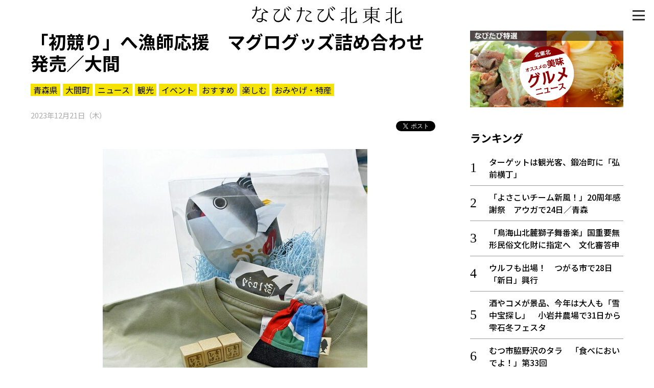

--- FILE ---
content_type: text/html; charset=UTF-8
request_url: https://www.navitabi.jp/article/8333
body_size: 18789
content:
<!DOCTYPE html>
<html lang="ja">
<head>
<!-- Google Tag Manager -->
<script>(function(w,d,s,l,i){w[l]=w[l]||[];w[l].push({'gtm.start':
new Date().getTime(),event:'gtm.js'});var f=d.getElementsByTagName(s)[0],
j=d.createElement(s),dl=l!='dataLayer'?'&l='+l:'';j.async=true;j.src=
'https://www.googletagmanager.com/gtm.js?id='+i+dl;f.parentNode.insertBefore(j,f);
})(window,document,'script','dataLayer','GTM-MM68NM9');</script>
<!-- End Google Tag Manager -->
    <meta charset="utf-8">
    <meta http-equiv="X-UA-Compatible" content="IE=edge">
    <meta name="viewport" content="width=device-width, initial-scale=1, shrink-to-fit=no">
    <meta name="theme-color" content="#f0de21">
    <meta name="twitter:card" content="summary_large_image">
    <meta name="twitter:site" content="@navitabik">
    <meta name="description" content="来年1月5日に東京・豊洲市場で開かれるマグロの「初競り」に向け、青森県大間町のマグロ漁師を応援しようと、同町でまちおこしや観光を手がける「Yプロジェクト」が、オリジナルのマグログッズを詰め込んだ「初…">
    <meta name="keywords" content="なびたび北東北,「初競り」へ漁師応援　マグログッズ詰め合わせ発売／大間,東奥日報社,青森県,大間町,ニュース,観光,イベント,おすすめ,楽しむ,おみやげ・特産">
    <meta property="og:url" content="https://www.navitabi.jp/article/8333">
    <meta property="og:title" content="「初競り」へ漁師応援　マグログッズ詰め合わせ発売／大間">
    <meta property="og:type" content="website">
    <meta property="og:description" content="来年1月5日に東京・豊洲市場で開かれるマグロの「初競り」に向け、青森県大間町のマグロ漁師を応援しようと、同町でまちおこしや観光を手がける「Yプロジェクト」が、オリジナルのマグログッズを詰め込んだ「初…">
    <meta property="og:image" content="https://www.navitabi.jp/data/img/2023/1221/83330100MA88094231.jpg">
    <meta property="og:site_name" content="なびたび北東北">
    <title>「初競り」へ漁師応援　マグログッズ詰め合わせ発売／大間｜なびたび北東北</title>
    <!--
    <link rel="manifest" href="/g1/json/manifest.json">
    -->
    <link rel="icon" type="image/x-icon" href="/g1/img/favicon.ico">
    <link rel="icon" type="image/png" sizes="192x192" href="/g1/img/android-chrome.png">
    <link rel="apple-touch-icon" sizes="180x180" href="/g1/img/apple-touch-icon.png">
    <link rel="stylesheet" href="/g1/css/style.css?vd=20190527">
    <link rel="stylesheet" href="https://fonts.googleapis.com/css?family=Noto+Sans+JP:400,500,700&amp;display=swap">
    <link rel="stylesheet" href="/g1/ext/lightbox2/css/lightbox.min.css">
    <script src="/g1/js/jquery-3.4.1.min.js"></script>
    <script defer src="/g1/js/sh_init.js"></script>
    <!--
    <script defer src="/g1/js/sh_sw_init.js"></script>
    -->
    <script defer src="/g1/ext/lightbox2/js/lightbox.min.js"></script>
</head>
<body>
<!-- Google Tag Manager (noscript) -->
<noscript><iframe src="https://www.googletagmanager.com/ns.html?id=GTM-MM68NM9"
height="0" width="0" style="display:none;visibility:hidden"></iframe></noscript>
<!-- End Google Tag Manager (noscript) -->
<!-- facebook -->
<div id="fb-root"></div>
<script async defer src="https://connect.facebook.net/ja_JP/sdk.js#xfbml=1&amp;version=v3.2"></script>


<div id="content">
<span class="menu-open-btn"><span></span></span>
<span id="btn_pagetop"></span>
<header>
    <div class="container">
        <h1 class="title"><a href="/"><img decoding="async" loading="lazy" src="/g1/img/logo.svg"></a></h1>
    </div>
</header>
    <section class="entry">
        <div class="container two-column">
            <main>

                <div class="news-content">
                    <div class="news-title">
                        <h3>「初競り」へ漁師応援　マグログッズ詰め合わせ発売／大間</h3>
                        <div class="tag">
                            <a href="https://www.navitabi.jp/list/5">青森県</a><a href="https://www.navitabi.jp/list/38">大間町</a><a href="https://www.navitabi.jp/list/106">ニュース</a><a href="https://www.navitabi.jp/list/107">観光</a><a href="https://www.navitabi.jp/list/108">イベント</a><a href="https://www.navitabi.jp/list/109">おすすめ</a><a href="https://www.navitabi.jp/list/112">楽しむ</a><a href="https://www.navitabi.jp/list/125">おみやげ・特産</a>                        </div>
                        <time class="date">
                            2023年12月21日（木）                        </time>
<ul class="social-buttons">
    <li class="twitter">
        <!-- Twitter -->
        <a href="https://twitter.com/share?ref_src=twsrc%5Etfw" class="twitter-share-button"
            data-show-count="false">Tweet</a>
        <script async src="https://platform.twitter.com/widgets.js" charset="utf-8"></script>
    </li>
    <li class="facebook">
        <!-- facebook -->
        <div class="fb-share-button" data-layout="button" data-size="small" data-mobile-iframe="true"><a target="_blank"
                href="https://www.facebook.com/sharer/sharer.php?u&amp;src=sdkpreparse"
                class="fb-xfbml-parse-ignore">シェア</a></div>
    </li>
    <li class="line">
        <!-- line -->
        <div class="line-it-button" style="display: none;" data-lang="ja" data-type="share-a" data-ver="3"
            data-color="default" data-size="small" data-count="false"></div>
        <script src="https://d.line-scdn.net/r/web/social-plugin/js/thirdparty/loader.min.js"
            async="async" defer="defer"></script>
    </li>
</ul>
                    </div>
<figure class="image vertical">
<a href="https://www.navitabi.jp/data/img/2023/1221/83330100MA88094231.jpg" data-lightbox="lightbox" data-title="「松」コースには大きいマグロねぷたとマグロ一筋Tシャツ、大漁旗をリメークした豆きんちゃくが入っている">
<img decoding="async" loading="lazy" src="https://www.navitabi.jp/data/img/2023/1221/83330100MA88094231.jpg">
</a>
<figcaption>「松」コースには大きいマグロねぷたとマグロ一筋Tシャツ、大漁旗をリメークした豆きんちゃくが入っている</figcaption>
</figure>

<br />
<div class="text">　来年1月5日に東京・豊洲市場で開かれるマグロの「初競り」に向け、青森県大間町のマグロ漁師を応援しようと、同町でまちおこしや観光を手がける「Yプロジェクト」が、オリジナルのマグログッズを詰め込んだ「初セリ一番マグロ応援セット」を販売している。漁師の幸運ナンバーとされる「8」にこだわり、「松」「竹」「梅」の3コースとも8セット限定とした。インターネットで申し込みを受け付けている。<br />
<br />
　応援セットの販売は今回が初めて。「松」と「竹」には弘前市の津軽藩ねぷた村の職人が手作業で制作した、大きさの異なる「マグロねぷた」が入る。このほか一番マグロをイメージしてデザインしたマグロ一筋Tシャツと、大漁旗をリメークし、青森ヒバを入れた豆きんちゃくを用意した。<br />
<br />
　商品を開発したYプロジェクトの吉田静香さんは「新年の一番初めに大間が元気づくように、全国の大間マグロファンと一緒に盛り上げられたら」と話した。<br />
<br />
　販売価格は「松」が8888円、「竹」が5888円、「梅」が3888円（いずれも税抜き）。販売は29日までで先着順。年内に発送する。申し込みはマグロ一筋通販部（https://aozoragumi.shop-pro.jp/）へ。<br />
</div>
<div class="link">
<h3 class="midashi">大間町 観光スポット</h3>
<a href="https://www.navitabi.jp/article/10563">大間の陸マグロ（大間牛）　「食べにおいでよ！」第30回</a>
<a href="https://www.navitabi.jp/article/10202">「日本一おもしろい」弁天島クルーズ開始／大間</a>
<a href="https://www.navitabi.jp/article/9954">大間マグロと船旅　割安に／誘客へ新商品</a>
<a href="https://www.navitabi.jp/article/9667">天妃様の拝殿一新　誕生日にお披露目／大間</a>
<a href="https://www.navitabi.jp/article/9607">GMUのふるさとナビ4　大間・マグロ三昧フルコース</a>
<a href="https://www.navitabi.jp/article/9282">大間埼灯台　観光活用の方法探る</a>
<a href="https://www.navitabi.jp/article/9047">「一番マグロの謳」歌碑完成　福田さん熱唱</a>
<a href="https://www.navitabi.jp/article/8830">大間高生らで地域活性化　アオハル活動部始動</a>
<a href="https://www.navitabi.jp/article/8335">GMUのふるさとナビ3　大間・海と陸のマグロ</a>
<a href="https://www.navitabi.jp/article/8090">縄文カード第2弾、青森県の出土品網羅</a>
</div>
                </div>
<div class="uz-navitabi_pc uz-ny"></div>
<script async type="text/javascript" src="//speee-ad.akamaized.net/tag/navitabi_pc/js/outer-frame.min.js" charset="utf-8"></script><h3 class="category-title">大間町</h3>
<div class="list-article">
<a class="item" href="https://www.navitabi.jp/article/10563">
<div class="image">
<img decoding="async" loading="lazy" src="https://www.navitabi.jp/data/img/2025/1226/105630200TH50099672.jpg">
</div>
<div class="title">
<div class="attribute">
<span class="pref">青森</span>
</div>
大間の陸マグロ（大間牛）　「食べにおいでよ！」第30回
</div>
</a>
<a class="item" href="https://www.navitabi.jp/article/10202">
<div class="image">
<img decoding="async" loading="lazy" src="https://www.navitabi.jp/data/img/2025/0827/102020300TH94553395.jpg">
</div>
<div class="title">
<div class="attribute">
<span class="pref">青森</span>
</div>
「日本一おもしろい」弁天島クルーズ開始／大間
</div>
</a>
<a class="item" href="https://www.navitabi.jp/article/9954">
<div class="image">
<img decoding="async" loading="lazy" src="https://www.navitabi.jp/data/img/2025/0618/99540200TH09184205.jpg">
</div>
<div class="title">
<div class="attribute">
<span class="pref">青森</span>
</div>
大間マグロと船旅　割安に／誘客へ新商品
</div>
</a>
<a class="item" href="https://www.navitabi.jp/article/9667">
<div class="image">
<img decoding="async" loading="lazy" src="https://www.navitabi.jp/data/img/2025/0401/96670200TH23293240.jpg">
</div>
<div class="title">
<div class="attribute">
<span class="pref">青森</span>
</div>
天妃様の拝殿一新　誕生日にお披露目／大間
</div>
</a>
<a class="item" href="https://www.navitabi.jp/article/9607">
<div class="image">
<img decoding="async" loading="lazy" src="https://www.navitabi.jp/data/img/2025/0221/96070200TH49259500.jpg">
</div>
<div class="title">
<div class="attribute">
<span class="pref">青森</span>
</div>
GMUのふるさとナビ4　大間・マグロ三昧フルコース
</div>
</a>
</div>
<div class="news-content">
<div class="read-more">
<a href="https://www.navitabi.jp/list/38">もっと見る＞</a>
</div>
</div>
            </main>
            <aside>
<div class="banner-area">
    <a class="item" href="/list/113">
        <img decoding="async" loading="lazy" class="image" src="/g1/img/banner_feature_gourmet.jpg">
    </a>
</div><div class="ranking">
<h3 class="midashi">ランキング</h3>
<ol>
<li class=""><a href="https://www.navitabi.jp/article/10484">ターゲットは観光客、鍛冶町に「弘前横丁」</a></li>
<li class=""><a href="https://www.navitabi.jp/article/10637">「よさこいチーム新風！」20周年感謝祭　アウガで24日／青森</a></li>
<li class=""><a href="https://www.navitabi.jp/article/10641">「鳥海山北麓獅子舞番楽」国重要無形民俗文化財に指定へ　文化審答申</a></li>
<li class=""><a href="https://www.navitabi.jp/article/10638">ウルフも出場！　つがる市で28日「新日」興行</a></li>
<li class=""><a href="https://www.navitabi.jp/article/10640">酒やコメが景品、今年は大人も「雪中宝探し」　小岩井農場で31日から雫石冬フェスタ</a></li>
<li class=""><a href="https://www.navitabi.jp/article/10639">むつ市脇野沢のタラ　「食べにおいでよ！」第33回</a></li>
<li class=""><a href="https://www.navitabi.jp/article/10636">ＡＮＡクラウンプラザホテル秋田で冬のビュッフェ！　いぶりがっこ加えたドリアなど登場</a></li>
<li class=""><a href="https://www.navitabi.jp/article/10635">干し餅作り　寒風でサクサク／五所川原</a></li>
<li class=""><a href="https://www.navitabi.jp/article/10421">焼きたてアップルパイ直売所　十和田に開店</a></li>
<li class=""><a href="https://www.navitabi.jp/article/10629">バーガーキング青森県内初出店　今春、青森「THREE」に</a></li>
</ol>
<div class="read-more"><a href="/ranking/">もっと見る＞</a></div>
</div>
<div class="list">
<h3 class="midashi">新着情報</h3>
<ul>
<li class=""><a href="https://www.navitabi.jp/article/10641">「鳥海山北麓獅子舞番楽」国重要無形民俗文化財に指定へ　文化審答申</a></li>
<li class=""><a href="https://www.navitabi.jp/article/10640">酒やコメが景品、今年は大人も「雪中宝探し」　小岩井農場で31日から雫石冬フェスタ</a></li>
<li class=""><a href="https://www.navitabi.jp/article/10638">ウルフも出場！　つがる市で28日「新日」興行</a></li>
<li class=""><a href="https://www.navitabi.jp/article/10639">むつ市脇野沢のタラ　「食べにおいでよ！」第33回</a></li>
<li class=""><a href="https://www.navitabi.jp/article/10637">「よさこいチーム新風！」20周年感謝祭　アウガで24日／青森</a></li>
</ul>
<div class="read-more"><a href="/list/">もっと見る＞</a></div>
</div>
            </aside>
        
        </div>
    </section>
<footer>
    <div class="container footer-grid">
        <div class="footer-left">
            <a href="/"><img decoding="async" loading="lazy" src="/g1/img/logo.svg" alt="なびたび北東北" class="footer-logo"></a>
            <div class="social">
                <i><a target="_blank" href="https://twitter.com/navitabik"><img decoding="async" loading="lazy" src="/g1/img/twitter-icon.png" alt="twitter"></a></i>
                <i><a target="_blank" href="https://www.facebook.com/navitabik/"><img decoding="async" loading="lazy" src="/g1/img/fb-icon.png" alt="facebook"></a></i>
                <!--
                <i><a target="_blank" href="https://www.instagram.com/navitabik/"><img src="/g1/img/insta-icon.png" alt="instagram"></a></i>
                -->
            </div>
        </div>
        <div class="footer-right">
            <a href="/information/aboutthesite/">このサイトについて</a>｜
            <a href="/information/termsofservice/">利用規約</a>
            <p class="copyright">掲載中の記事・写真・イラストの無断転用を禁じます</p>
            <br>
            <p class="copyright">&copy; 東奥日報社　The To-o Nippo Press</p>
            <p class="copyright">&copy; 岩手日報社　IWATE NIPPO</p>
            <p class="copyright">&copy; 秋田魁新報社　Akita Sakigake Shimpo</p>
        </div>
    </div>
</footer>

</div>

<div id="modal-menu">
    <a href="#" class="menu-close-btn"></a>
    <div class="menu-nav">
        <a class="bar" href="/">トップ</a>
        <a class="bar" href="/list/">新着一覧</a>
        <a class="bar bottom-line" href="/ranking/">ランキング</a>
        <input type="radio" name="radio" id="bar1" class="accordion" />
        <label class="bar" for="bar1"><i></i>知る</label>
        <ul id="link1">
            <li><a href="/list/110">知る一覧</a></li>
            <li><a href="/list/116">世界遺産</a></li>
            <li><a href="/list/117">文化・歴史</a></li>
            <li><a href="/list/118">パワースポット</a></li>
            <li><a href="/list/119">ミステリー</a></li>
        </ul>
        <input type="radio" name="radio" id="bar2" class="accordion" />
        <label class="bar" for="bar2"><i></i>観る</label>
        <ul id="link2">
            <li><a href="/list/111">観る一覧</a></li>
            <li><a href="/list/120">桜</a></li>
            <li><a href="/list/121">花</a></li>
            <li><a href="/list/122">紅葉</a></li>
        </ul>
        <input type="radio" name="radio" id="bar3" class="accordion" />
        <label class="bar" for="bar3"><i></i>楽しむ</label>
        <ul id="link3">
            <li><a href="/list/112">楽しむ一覧</a></li>
            <li><a href="/list/123">まつり・イベント</a></li>
            <li><a href="/list/124">聖地</a></li>
            <li><a href="/list/125">おみやげ・特産</a></li>
            <li><a href="/list/126">道の駅・産直</a></li>
            <li><a href="/list/127">鉄道</a></li>
            <li><a href="/list/133">アウトドア・レジャー</a></li>
        </ul>
        <input type="radio" name="radio" id="bar4" class="accordion" />
        <label class="bar" for="bar4"><i></i>味わう</label>
        <ul id="link4">
            <li><a href="/list/113">味わう一覧</a></li>
            <li><a href="/list/128">麺類</a></li>
            <li><a href="/list/129">ご当地グルメ</a></li>
            <li><a href="/list/130">酒</a></li>
            <li><a href="/list/131">スイーツ</a></li>
        </ul>
        <input type="radio" name="radio" id="bar5" class="accordion" />
        <label class="bar" for="bar5"><i></i>癒やす</label>
        <ul id="link5">
            <li><a href="/list/114">癒す一覧</a></li>
            <li><a href="/list/132">温泉</a></li>
            <li><a href="/list/134">自然</a></li>
            <li><a href="/list/135">宿泊</a></li>
        </ul>
        <input type="radio" name="radio" id="bar6" class="accordion" />
        <label class="bar" for="bar6"><i></i>県別一覧</label>
        <ul id="link6">
            <li><a href="/list/5">青森県</a></li>
            <li><a href="/list/6">岩手県</a></li>
            <li><a href="/list/7">秋田県</a></li>
        </ul>
        <a class="bar top-line" href="/list/108">イベント情報</a>
        <a class="bar" href="/list/115">その他</a>
        <a class="bar" href="/search/">検索 </a>
    </div>
</div>

</body>
</html>

--- FILE ---
content_type: text/html; charset=utf-8
request_url: https://www.google.com/recaptcha/api2/aframe
body_size: 267
content:
<!DOCTYPE HTML><html><head><meta http-equiv="content-type" content="text/html; charset=UTF-8"></head><body><script nonce="Yix7LyKiYAgCbssSSR4Jlw">/** Anti-fraud and anti-abuse applications only. See google.com/recaptcha */ try{var clients={'sodar':'https://pagead2.googlesyndication.com/pagead/sodar?'};window.addEventListener("message",function(a){try{if(a.source===window.parent){var b=JSON.parse(a.data);var c=clients[b['id']];if(c){var d=document.createElement('img');d.src=c+b['params']+'&rc='+(localStorage.getItem("rc::a")?sessionStorage.getItem("rc::b"):"");window.document.body.appendChild(d);sessionStorage.setItem("rc::e",parseInt(sessionStorage.getItem("rc::e")||0)+1);localStorage.setItem("rc::h",'1769215439313');}}}catch(b){}});window.parent.postMessage("_grecaptcha_ready", "*");}catch(b){}</script></body></html>

--- FILE ---
content_type: text/css
request_url: https://www.navitabi.jp/g1/css/style.css?vd=20190527
body_size: 5901
content:
@charset "utf-8";

/*==============================================
            Common Styles
==============================================*/

body{
	font-family: 'Noto Sans JP', "游ゴシック", YuGothic, "ヒラギノ角ゴ Pro", "Hiragino Kaku Gothic Pro", sans-serif;
	/* 20190527 削除 -> font-feature-settings:'palt';	*/
	font-weight: 400;
	background: #fff;
	height: 100%;
	margin: 0;
	padding: 0;
}
html{ height: 100%; }
/* 20190527 削除 -> font-weight:300; */
p{ font-size: 20px; line-height: 1.85; color:#3c3c3c; text-align:justify; margin:0; }
*, *::before, *::after{box-sizing: border-box; -webkit-box-sizing:border-box;}
a, a:hover, a:focus, a:active, a.active {outline: 0;}
a{color: #000; text-decoration: none;}
a:hover, a:focus, a:active, a.active{color: #aaa;}
h1, h2, h3, h4, h5, h6,figure{
	margin: 0; padding:0;
	/* 20190527 削除 font-feature-settings:"pkna"; */
}
ul, ol{ list-style-type: none; margin: 0; padding: 0;}
h1{ }
h2{ font-size: 30px; text-align: center; padding-bottom: 17px; color: #3c3c3c;}
h3{ font-size: 26px; /* font-weight:200; */}
h4 { font-size: 20px; padding-bottom: 30px; color: #3c3c3c; text-transform: uppercase; }

a, img{-webkit-transition: all .5s ease; transition: all .5s ease;}

.container { max-width: 1160px; margin:auto; }

.midashi{font-weight:700; margin-bottom:10px;}
.midashi{font-size:1.3em; clear:both;}

/* font-size */
.f30{ font-size:30px !important;}
.f25{ font-size:25px !important;}
.f20{ font-size:20px !important;}

/* pagenation */
.pagenation{text-align:center;}
.pagenation span{display:inline-block; position:relative; font-size:18px; width:36px; height:36px; border-radius:100%; line-height:36px; margin:0 5px;}
.pagenation span:hover{background:#eee; color:#000;}
.pagenation span.active{ background:#F0DE21; color:#000;}
.pagenation span.prev::before,
.pagenation span.prev::after,
.pagenation span.next::before,
.pagenation span.next::after{
	content:"";
	display:block;
	position:absolute;
	margin:auto;
	top:0;
	bottom:0;
}
.pagenation span.prev:hover,
.pagenation span.next:hover{background:transparent; opacity:0.3;}

.pagenation span.prev::before,
.pagenation span.next::before{
	width:20px; height:3px;
	left:0; right:0;
	border-radius:5px;
	background:#000;
}

.pagenation span.prev::after,
.pagenation span.next::after{
	width:18px; height:18px; background:transparent; border-top:solid 3px #000; border-right:solid 3px #000;
}

.pagenation span.prev::after{ transform:rotate(225deg); left:3px;}
.pagenation span.next::after{ transform:rotate(45deg); right:3px;}

/*==============================================
            Headline Block
==============================================*/
.headline{background:#F0DE21; margin-bottom: 15px;}
.grid{
	display:flex;
	height:440px;
	position:relative;
	overflow:hidden;
}
.recommend-title{
	position:absolute;
	z-index:1;
	top:0;
	left: 0;
	right: 0;
	margin: 0 auto;
	font-size: 1.0em;
	line-height:1.2;
	text-align:center;
	width:100px;
}
.recommend-title::after{
	content:"";
	display:block;
	position:absolute;
	width:100px;
	height:100px;
	border-radius:100%;
	-webkit-border-radius:100%;
	background:#fff;
	z-index:-1;
	top:-50px;
	left:0;
}

.entry-list{ position:relative; overflow:hidden; background:#000;}
.entry-list a{display:block; width:100%; height:100%;}
.entry-list img{width:100%; height:100%; object-fit:cover;}
.entry-list a:hover img{filter: blur(2px); -webkit-filter:blur(2px);}
.entry-title{
	font-weight:700;
	color:rgba(255,255,255,1);
	margin:auto;
	line-height:1.2;
}

.num-1 .entry-title, .num-2 .entry-title, .num-3 .entry-title{
	position:absolute;
	right:0;
	left:0;
	text-shadow:0 0 2px rgba(0,0,0,0.5), 0 0 5px rgba(0,0,0,1);
	z-index:1;
}

.num-1 .entry-title{ font-size:30px; bottom:20px; padding:0 25px;}
.num-2 .entry-title, .num-3 .entry-title{ height:auto; font-size:21.28px; bottom:5px; padding:0 15px;}

.column{position:relative; flex-basis:250px;}

.num-1{
	flex-basis: 500px;
	height:440px;
	align-self: flex-start;
}
.num-2{
	height:220px;
	align-self: flex-start;
}
.num-3{
	height:220px;
}
.ranking{padding:15px; counter-reset:ranking; flex-basis:410px;}
.ranking li{position:relative; border-bottom:solid 1px rgba(0,0,0,0.4); padding:10px 0; font-weight:500; padding-left:2.3em;}
.ranking li::before{counter-increment:ranking;content: counter(ranking); height:26px; font-size:26px; line-height:1; display:block; position:absolute; left:0; top:0; bottom:0; margin:auto; font-family:Sawarabi Mincho;}
.read-more{
	border:none;
	/*
	font-size:0.9em;
	*/
	display:block;
	margin-top:10px;
	text-align:right;
}

/* ranking list */
.ranking-area{}
.ranking-area .num{
	width: 30px;
	height: 30px;
	font-family: 'Sawarabi Mincho', sans-serif;
	position: absolute;
	font-size: 20px;
	font-style: normal;
	text-align: center;
	top: 0;
	left: 0;
	padding: 5px;
	line-height: 1;
	background-color: #F0DE21;
	z-index: 100;
	border-radius: 0 0 3px 3px;
}

article{
	display: flex;
	position:relative;
	justify-content: space-between;
	padding: 10px;
	border-bottom: 1px solid #ddd;
	align-items:center;
}

.list-article .item{
    display: flex;
    position: relative;
    justify-content: space-between;
    padding: 10px;
    border-bottom: 1px solid #ddd;
    align-items: center;
}
.list-article .item:hover{
    opacity: 0.8;
}
.list-article .image{
    flex-basis: 160px;
    width: 160px;
    height: 120px;
    overflow: hidden;
    margin-right: 20px;
}
.list-article .image img{
    object-fit: cover;
    width: 100%;
    height: 100%;
}
.list-article .title{
	flex: 1;
	width: auto;
	height: 120px;
    overflow: hidden;
    font-size: 30px;
    line-height: 40px;
    font-weight: 700;
}
.list-article .attribute{
	font-weight: normal;
	height: 40px;
}

.list-article .new, .list-article .pref{
	display: inline-block;
	position: relative;
    font-size: 17px;
	line-height: 30px;
	height: 30px;
	vertical-align: top;
	margin-right: 8px;
    text-align: center;
}
.list-article .new{
    background-color: #f0de21;
	color: #000;
	padding: 0 8px;
}
.list-article .new::after{
	content: "";
	display: block;
	width: 10px;
	height: 10px;
	background: #F0DE21;
	transform: rotate(45deg);
	-webkit-transform: rotate(45deg);
	position: absolute;
	margin: auto;
	left: 0;
	right: 0;
	bottom: -5px;
	z-index: -1;
}
.list-article .pref{
    color: #aaa;
}
.list-article .rank{
	width: 40px;
	height: 40px;
	font-family: 'Sawarabi Mincho', sans-serif;
	position: absolute;
	font-size: 26px;
	font-style: normal;
	text-align: center;
	line-height: 40px;
	top: 0;
	left: 0;
	background-color: #F0DE21;
	z-index: 100;
	border-radius: 0 0 3px 3px;
}

.category-title{display: flex; align-items:center; margin:0 auto;}
.category-title::before, .category-title::after{content:""; flex-grow:1; height:1px; background:rgba(0,0,0,1); display:block;}
.category-title span{ padding:0 .4em;}

.more-btn{
	margin:50px auto;
	width:300px;
	background:#5e5e5d;
	color:#fff;
	border-radius:50px;
	text-align:center;
	line-height:40px;
	cursor:pointer;
	transition: background-color .24s ease-in-out;
}
.more-btn:hover{background:#888;}
.more-btn span{position:relative; padding:0 20px; font-size:20px; font-weight:500;}
.more-btn span::after{content:""; display:block; width:15px; height:15px; border-top:solid 2px #fff; border-right:solid 2px #fff; transform:rotate(45deg); -webkit-transform:rotate(45deg); position:absolute; right:0; margin:auto; top:0; bottom:0;}


/*==============================================
            Header Block
==============================================*/

/*** Haader ***/
header{width:100%; height:60px; background:#fff; position:relative;}
body#list header{background:#F0DE21;}
header .title {
    width: 300px;
    margin: auto;
    line-height: 1;
    height: 37px;
    position: absolute;
    left: 0;
    right: 0;
    top: 0;
    bottom: 0;
}
header .title img{width:100%;}


/*==============================================
           トップページ差し込みコンテンツ
==============================================*/

section.feature{ background:rgba(0,0,0,0.8); color:#fff; padding:20px 10px; box-shadow:inset 0 5px 15px rgba(0,0,0,0.4);}
section.feature .read-more a{
	color: #fff;
}
section.feature .read-more a:hover{
	color: #aaa;
}

.list-feature{
	display: flex;
	flex-wrap: wrap;
}
.list-feature .item{
	display: block;
	padding: 10px;
	width: 25%;
}
.list-feature .item:first-child{
	padding-left: 0;
}
.list-feature .item:last-child{
	padding-right: 0;
}
.list-feature .item:hover{
	opacity: 0.8;
}
.list-feature .image{
	width: 100%;
	height: 180px;
	margin-bottom: 10px;
	overflow: hidden;
}
.list-feature .image img{
	object-fit: cover;
	width: 100%;
	height: 100%;
}
.list-feature .title{
	width: 100%;
	height: auto;
	text-align: justify;
	overflow: hidden;
	font-size: 22px;
	line-height:28px;
	font-weight: 700;
	color: #fff;
}


/*==============================================
            個別
==============================================*/

section .entry, section .list{padding:0;}
.news-content{ padding: 0; }
.news-title{ margin-bottom:30px;}
.news-title h3{font-size:35px; line-height:1.2; font-weight:700; display:block; margin-bottom:20px;}
.news-title .tag{margin-bottom:20px; line-height:1;}
.news-title .tag a{margin:0 5px 5px 0; padding:0 5px; background:#F5E301; display:inline-block; font-size:16px; line-height:24px; height: 24px;}
.news-title .date{font-size:0.9em; color:#aaa;}

.social-buttons{ text-align:right;}
.social-buttons li{display:inline-block; line-height:1;}
.social-buttons .facebook span{
	vertical-align: baseline !important;
}
.entry figure.image{ margin:30px 0;}
.entry figure.image img{width:100%;}
/* 20190415 text-align:center; -> text-align:left; */
.entry figure{ display:table; width:100%; text-align:left;}
.entry figure.vertical{ width:auto; margin-left:auto; margin-right:auto;}
.entry figure.vertical a{}
/* 20190415 追加 -> display:block;margin:0 auto; */
.entry figure.vertical a img{width:auto; height:800px; display:block; margin:0 auto;} 
/* 20190524 追加 -> font-weight:300; */
/* 20190527 削除 -> font-weight:300; */
.entry figcaption{color:#666; font-size:0.9em;}
.entry main .text{
	font-size: 20px;
	line-height: 1.85em;
	margin-bottom: 1.0em;
	color: #3c3c3c;
	/* 20190527 削除 -> font-weight:300; */
	text-align: justify;
}
.entry main .text a{
	text-decoration: underline;
}

.sub-photo{display:flex; flex-wrap:nowrap; -webkit-justify-content: space-between; justify-content: space-between;}
.sub-photo{margin-bottom:30px;}
.sub-photo .item{display:block; position:relative; border:solid 2px #fff; flex:1;}
.sub-photo .item::before{content:""; display:block; padding-top:75%;}
.sub-photo img{position:absolute; top:0; left:0; width:100%; height:100%; object-fit:cover;}
.sub-photo .no-photo::after{content:""; position:absolute; top:0; left:0; display:block; width:100%; height:100%; border:solid 1px #000;}
.link, .movie, .map{ margin:30px 0;}
.link a{display:inline-block; margin:0 10px 10px 0; border:solid 1px #ccc; padding:0 4px;}

/*比率固定*/
.wrapper{position:relative; width:100%;}
.wrapper::before{content:""; display:block; padding-top:56.25%;}
.fixed-ratio{position:absolute; top:0; left:0; width:100%; height:100%;}

/*2カラム*/
.two-column{display:flex;}
@supports (position:sticky) {.two-column{align-items:flex-end;}}

.two-column main{ width:800px; margin-right:60px; align-self: flex-start;}
.two-column aside{
	flex:none;
	position: -webkit-sticky;
	position: sticky;
	width:300px;
	min-height: calc(100vh - 60px);
	bottom: 0px;
}

aside div{margin-bottom:30px;}
aside .ranking{padding:0;}
aside ul li{position:relative; border-bottom:solid 1px rgba(0,0,0,0.4); padding:10px 0; font-weight:500;}

.banner-area{display:-webkit-flex; display:flex; -webkit-flex-flow: column wrap; flex-flow: column wrap; align-items: center; justify-content: center;}
.banner-area .item{margin-bottom:10px; width: 300px;}
.banner-area .image{width:100%;}
.toppage .banner-area{flex-flow: row wrap;}
.toppage .banner-area .item{margin:10px;}


/*==============================================
            Footer Part
==============================================*/

footer { position:relative; padding:80px 0; }
.footer-grid { display:flex; -webkit-justify-content:center; justify-content:center;}
.footer-grid div{flex:0 auto; padding:0 20px;}
.footer-left{}
.social{width:160px; display:flex; -webkit-justify-content:space-between; justify-content:space-between; text-align:center; padding:0 !important; margin:auto;}
.social i{flex:1; display:block; padding:15px;}
.social a{display:block; border-radius:10px;}
.social a{display:block; border-radius:10px;max-width:50px;margin:0 auto;}
.social a:hover img{opacity:0.6;}
.social img{width:100%;}
.footer-menu ul {width:100%; display:flex; flex-wrap:wrap;}
.footer-menu ul li{ width:50%; margin-bottom:15px; font-weight:500;}
.copyright { margin-bottom: 0; font-size: 14px; line-height: 1; margin-bottom:5px;}


/*==============================================
            Search  2019.03.28 kikuchi
==============================================*/

.search-container{
	position:relative;
	width:calc(100% - 20px);
	margin:0 10px 30px 10px;
}
#list_input{
	-webkit-appearance: none;
	-webkit-tap-highlight-color: rgba(0,0,0,0);
	-webkit-box-shadow: none;
	box-shadow: none;
	outline: none;
	width:100%;
	display: block;
	height: 45px;
	padding: 0 50px 0 12px;
	border: 0;
	border-radius: 3px;
	background-color: #eaedf2;
	color: #5c6b80;
	font-size: 1em;
	vertical-align: middle;
	line-height: 45px;
	transition: background-color .24s ease-in-out;
}
#list_input:focus {
  background-color: #f7f8fa;
}
#list_submit{
  cursor: pointer;
  font-size: 1.0em;
  border: none;
  background: #5e5e5d;
  color: #000;
  position: absolute;
  width:45px;
  height: 45px;
  right: 0;
  top: 0;
  outline : none;
  border-radius:0 3px 3px 0;
  transition: background-color .24s ease-in-out;
}
#list_submit:hover{background:#888;}
#list_submit:before {
  position: absolute;
  content: '';
  width: 25px;
  height: 25px;
  top:0;
  left:0;
  bottom:0;
  right:0;
  border-radius: 50%;
  border:solid 3px #fff;
  margin:auto;
}
#list_submit:after {
  position: absolute;
  content: '';
  width: 10px;
  height: 6px;
  top: calc(50% + 8px);
  left: calc(50% + 3px);
  border-top: solid 3px #fff;
  transform: rotate(45deg);
}

/* モーダルメニュー */
body.is-menu-open #content {
  pointer-events: none;
  transition: all .2s ease-out;
  -webkit-filter: blur(8px);
     -moz-filter: blur(8px);
      -ms-filter: blur(8px);
          filter: blur(8px);
}

.menu-open-btn {
  width: 40px;
  height: 40px;
  position: fixed;
  top: 10px;
  right: 10px;
  margin:auto;
  border-radius:100%;
  z-index:100;
  background:#fff;
	opacity: 0.8;
}
.menu-open-btn:hover{background:#eee;}
.menu-open-btn::before,.menu-open-btn::after{content:""; display:block; height:3px; width:24px; background:rgba(0,0,0,1); position:absolute; left:0; right:0; margin:auto;}
.menu-open-btn::before{top:10px;}
.menu-open-btn::after{bottom:10px;}
.menu-open-btn span{display:block; height:3px; width:24px; background:rgba(0,0,0,1); position:absolute; top:0; bottom:0; left:0; right:0; margin:auto;}
#modal-menu {
  position: fixed;
  width: 100%;
  height: 100%;
  background-color: rgba(240, 222, 33, 0.9);
  top: 0;
  left: 0;
  opacity: 0;
  transition: opacity .2s ease-out;
  pointer-events: none;
  overflow-y: auto;
	z-index: 500;
}

.menu-nav {
  margin-top: 100px;
  text-align: left;
  position: relative;
  transform: translateY(50px);
  transition: all .2s ease-out;
}

.menu-nav a:hover {
  text-decoration: underline;
}

.menu-close-btn {
  width: 40px;
  height: 40px;
  position: absolute;
  top: 10px;
  right: 10px;
  z-index: 1000;
}
.menu-close-btn::before,.menu-close-btn::after{ content:""; display:block; height:1px; width:100%;background:#000; position:absolute; top:20px;}
.menu-close-btn::before{transform:rotate(45deg);}
.menu-close-btn::after{transform:rotate(-45deg);}

body.is-menu-open #modal-menu {
  opacity: 1;
  pointer-events: auto;
}

body.is-menu-open #content {
  pointer-events: none;
  transition: all .2s ease-out;
  -webkit-filter: blur(8px);
     -moz-filter: blur(8px);
      -ms-filter: blur(8px);
          filter: blur(8px);
}

body.is-menu-open .menu-nav {
  transform: translateY(0);
}


.menu-nav .bar {
	display: block;
	position: relative;
	margin: 0 0 2px 0;
	padding: 15px 50px;
	line-height: 1;
	cursor: pointer;
	font-size:36px;
}

.menu-nav label i{display:block; position:absolute; top:0; bottom:0; left:10px; margin:auto; width:30px; height:30px; border-radius:100px; border:solid 2px #000;}
.menu-nav label i::before, .menu-nav label i::after{background:#000; content:""; display:block; position:absolute; margin:auto; top:0; bottom:0; left:0; right:0; width:70%; height:2px;}
.menu-nav label i::before{ }
.menu-nav label i::after {transform:rotate(90deg);}

input[type="checkbox"]:checked + label i::after{ transform:rotate(0deg);}
input[type="radio"]:checked + label i::before{ transform:rotate(-45deg); margin-left:10.5px; width:50%;}
input[type="radio"]:checked + label i::after{ transform:rotate(45deg); margin-right:10.5px; width:50%;}

.menu-nav input {
	display: none;
}
.menu-nav ul {
	margin: 0;
	padding: 0;
	list-style: none;
	background:rgba(255,255,255,0.8);
}
.menu-nav li {
	overflow-y: hidden;
	max-height: 0;
	transition: all 0.5s;
	font-size:18px;
}

.menu-nav dl{margin:30px 0; padding:0;}
.menu-nav dd{display:inline-block; font-size:18px; margin:10px;}

.top-line{ border-top:solid 1px #000;}
.bottom-line{ border-bottom:solid 1px #000;}

/*リストが増えたらULごとに追加してください*/
#bar1:checked ~ #link1 li,
#bar2:checked ~ #link2 li,
#bar3:checked ~ #link3 li,
#bar4:checked ~ #link4 li,
#bar5:checked ~ #link5 li,
#bar6:checked ~ #link6 li {
	max-height: 46px;
	padding:10px 0 10px 40px;
	opacity: 1;
}


/*==============================================
            Responsive Part tablet
==============================================*/

@media all and (max-width: 1160px) {
	footer {padding: 80px 20px;}
	.banner-area{display:-webkit-flex; display:flex; -webkit-flex-flow: row wrap; flex-flow: row wrap; align-items: center;}
	.banner-area .item{margin:10px;}
	.container {
		width: auto;
	}
	.grid{
	height:auto;
	display:block;
	}
	.entry-list a{position:absolute; top:0;}
	.column{width:33.3%; float:left;}
	.num-1{
		width:66.7%;
		height:auto;
		float:left;
	}
	.num-2{
		width:100%;
		height:auto;
	}
	.num-3{
		width:100%;
		height:auto;
	}
	
	.grid ul{
		width:100%;
		clear:both;
	}

	.headline .item{position:relative;}
	.headline .item::before{content:""; display:block; padding-top:75%;}
	.headline .item a{position:absolute; width:100%; height:100%; display:block; top:0;}

	.ranking li:nth-child(6),
	.ranking li:nth-child(7),
	.ranking li:nth-child(8),
	.ranking li:nth-child(9),
	.ranking li:nth-child(10){display:none;}

	.news-content{ padding: 0 10px; }

	.list-article .item{
        display: flex;
        position: relative;
        justify-content: space-between;
        padding: 10px;
        border-bottom: 1px solid #ddd;
        align-items: center;
	}
	.list-article .item:hover{
        opacity: 0.8;
	}
	.list-article .image{
        flex-basis: 100px;
        width: 100px;
        height: 100px;
        overflow: hidden;
        margin-right: 10px;
	}
	.list-article .image img{
        object-fit: cover;
        width: 100%;
        height: 100%;
	}
	.list-article .title{
		flex: 1;
		width: auto;
		height: 100px;
        overflow: hidden;
        font-size: 24px;
        line-height: 33px;
        font-weight: 700;
	}
	.list-article .attribute{
   	font-weight: normal;
		height: 34px;
	}

	.list-article .new, .list-article .pref{
		display: inline-block;
		position: relative;
        font-size: 15px;
		line-height: 25px;
		height: 25px;
		vertical-align: top;
		margin-right: 6px;
        text-align: center;
	}
	.list-article .new{
        background-color: #f0de21;
        color: #000;
		padding: 0 6px;
	}
	/*
	.list-article .pref{
    color: #aaa;
	}
	*/
	.list-article .new::after{
		content: "";
		display: block;
		width: 8px;
		height: 8px;
		background: #F0DE21;
		transform: rotate(45deg);
		-webkit-transform: rotate(45deg);
		position: absolute;
		margin: auto;
		left: 0;
		right: 0;
		bottom: -4px;
		z-index: -1;
	}
	.list-article .rank{
		width: 33px;
		height: 33px;
		font-family: 'Sawarabi Mincho', sans-serif;
		position: absolute;
		font-size: 20px;
		font-style: normal;
		text-align: center;
		line-height: 33px;
		top: 0;
		left: 0;
		background-color: #F0DE21;
		z-index: 100;
		border-radius: 0 0 3px 3px;
	}
	
	section.feature{padding: 10px;}
	.list-feature .item{
		display: block;
		padding: 10px;
		width: 50%;
	}
	.list-feature .item:nth-child(odd){
		padding-left: 0;
	}
	.list-feature .item:nth-child(even){
		padding-right: 0;
	}
	.list-feature .image{
		width: 100%;
		height: auto;
		margin-bottom: 10px;
		overflow: hidden;
		position: relative;
	}
	.list-feature .image::before{
		content: "";
		display: block;
		padding-top: 75%;
	}
	.list-feature .image img{
		display: block;
		position: absolute;
		top: 0;
		left: 0;
		object-fit: cover;
		width: 100%;
		height: 100%;
	}
	.list-feature .title{
		width: 100%;
		height: auto;
		text-align: justify;
		overflow: hidden;
		font-size: 20px;
		line-height:26px;
		font-weight: 700;
		color: #fff;
	}

	.entry main .text{
		font-size: 18px;
		line-height: 1.85em;
		margin-bottom: 1.0em;
	}
	.entry figure.vertical a img { height: 760px;}

	.two-column{display:block;}
	.two-column main{margin-right:auto; width:100%; margin-bottom: 30px;}
	.two-column aside{width:100%; position:relative; right:0; top:0;}
	.two-column aside .ranking{
		padding: 0 10px;
	}
	.two-column aside .list{
		padding: 0 10px;
	}
	
	footer{padding:30px;}
	.footer-grid{flex-wrap:wrap;}
	.footer-left, .footer-menu{width:auto;}
	.footer-grid div{flex:auto; text-align:center;}
	.copyright{text-align:center;}

	.more-btn{
		margin:40px auto;
	}
}

/*==============================================
            Responsive Part smartphone
==============================================*/

@media all and (max-width: 640px) {
	p{font-size:16px;}
	
	header .title {
        width: 55%;
        margin: auto;
	}

	.num-1 .entry-title{ height: auto; font-size:21.28px; bottom:5px; top:auto; padding:0 15px;}

	.column{width:100%; float:none;}
	.num-1{
		width:100%;
		float:none;
	}

	.list-article .item{
        display: flex;
        position: relative;
        justify-content: space-between;
        padding: 10px;
        border-bottom: 1px solid #ddd;
        align-items: center;
	}
	.list-article .item:hover{
        opacity: 0.8;
	}
	.list-article .image{
        flex-basis: 80px;
        width: 80px;
        height: 80px;
        overflow: hidden;
        margin-right: 10px;
	}
	.list-article .image img{
        object-fit: cover;
        width: 100%;
        height: 100%;
	}
	.list-article .title{
		flex: 1;
		width: auto;
		height: 80px;
        overflow: hidden;
        font-size: 16px;
        line-height: 20px;
        font-weight: 700;
	}
	.list-article .attribute{
    	font-weight: normal;
		height: 20px;
	}

	.list-article .new, .list-article .pref{
		display: inline-block;
		position: relative;
        font-size: 12px;
		line-height: 15px;
		height: 15px;
		margin-right: 4px;
        text-align: center;
	}
	.list-article .new{
        background-color: #f0de21;
		color: #000;
		padding: 0 4px;
	}
	/*
	.list-article .pref{
    color: #aaa;
	}
	*/
	.list-article .new::after{
		content: "";
		display: block;
		width: 6px;
		height: 6px;
		background: #F0DE21;
		transform: rotate(45deg);
		-webkit-transform: rotate(45deg);
		position: absolute;
		margin: auto;
		left: 0;
		right: 0;
		bottom: -3px;
		z-index: -1;
	}
	.list-article .rank{
		width: 24px;
		height: 24px;
		font-family: 'Sawarabi Mincho', sans-serif;
		position: absolute;
		font-size: 16px;
		font-style: normal;
		text-align: center;
		line-height: 24px;
		top: 0;
		left: 0;
		background-color: #F0DE21;
		z-index: 100;
		border-radius: 0 0 3px 3px;
	}
	.list-feature .title{
		width: 100%;
		height: auto;
		text-align: justify;
		overflow: hidden;
		font-size: 16px;
		line-height:20px;
		font-weight: 700;
		color: #fff;
	}

	.news-title h3{font-size:26px;}
	
	.social-buttons{ text-align:left;}
	
	.entry main .text{
		font-size: 16px;
		line-height: 1.85em;
		margin-bottom: 1.0em;
	}
	.entry figure.vertical a img{width:100%; height:auto;} 

	.menu-nav{margin-top:10px;}
	.menu-nav .bar {
	    display: block;
	    position: relative;
	    margin: 0 0 2px 0;
	    padding: 15px 50px;
	    line-height: 1;
	    cursor: pointer;
	    font-size:24px;
	}

	footer { padding:40px 10px; }
	.footer-grid { display:block;}
	.footer-grid div{flex:1;}
	.footer-logo{width:60%; margin:auto; display:block; margin-bottom:10px;}
	.social{width:100%; display:flex; -webkit-justify-content:space-between; justify-content:space-between; text-align:center;}
	.social i{flex:1; display:block; padding:15px 30px;}
	.social a{display:block; border-radius:10px;}
	.social a:hover img{opacity:0.6;}
	.social img{width:100%;}
	.footer-menu ul {width:100%; display:flex; flex-wrap:wrap;}
	.footer-menu ul li{ width:50%; margin-bottom:15px; font-weight:500;}
	.copyright { margin-bottom: 0; font-size: 14px; line-height: 1; margin-bottom:5px;}

	.more-btn{
		margin:30px auto;
	}
}


/* ===== 追加拡張 ===== */
#list_readmore{
	display: none;
}

#list_loading{
	display: none;
	animation-name: blink;
	animation-duration: 2s;
	animation-timing-function: linear;
	animation-delay: 1s;
	animation-iteration-count: infinite;
}
@keyframes blink{
	  0%{ opacity: 1.0; }
     50%{ opacity: 0.2; }
    100%{ opacity: 1.0; }
}

.ext_bold{
	font-weight: 700;
}

.ext_headline{
	font-weight: 700;
	font-size: 1.5em;
	border-bottom: 1px solid #808080;
	margin: 1.0em 0;
}

#btn_pagetop{
	width: 40px;
	height: 40px;
	position: fixed;
	bottom: 10px;
	right: 10px;
	margin: auto;
	border-radius: 100%;
	z-index: 100;
	background: #fff;
	display: none;
	cursor: pointer;
	opacity: 0.8;
}
#btn_pagetop:hover{
	background: #eee;
}
#btn_pagetop::before{
	display: block;
	content: "";
	position: absolute;
	top: 16px;
	left: 12px;;
	transform: rotate(-45deg);
	width: 16px;
	height: 16px;
	border-top: 2px solid #000;
	border-right: 2px solid #000;
}

ul.type-decimal{
	list-style-type: decimal;
	margin-left: 40px;
}
ul.type-disc{
	list-style-type: disc;
	margin-left: 40px;
}
ul.type-square{
	list-style-type: square;
	margin-left: 40px;
}


--- FILE ---
content_type: image/svg+xml
request_url: https://www.navitabi.jp/g1/img/logo.svg
body_size: 3052
content:
<?xml version="1.0" encoding="utf-8"?>
<!-- Generator: Adobe Illustrator 15.1.0, SVG Export Plug-In . SVG Version: 6.00 Build 0)  -->
<!DOCTYPE svg PUBLIC "-//W3C//DTD SVG 1.1//EN" "http://www.w3.org/Graphics/SVG/1.1/DTD/svg11.dtd">
<svg version="1.1" id="レイヤー_1" xmlns="http://www.w3.org/2000/svg" xmlns:xlink="http://www.w3.org/1999/xlink" x="0px"
	 y="0px" width="234.752px" height="27.736px" viewBox="0 0.71 234.752 27.736" enable-background="new 0 0.71 234.752 27.736"
	 xml:space="preserve">
<path d="M10.17,7.769c-0.098,0-0.162,0.064-0.162,0.129c-0.615,4.922-2.591,8.484-5.894,12.336c-0.874,0.938-2.363-0.42-1.457-1.326
	c3.044-3.207,4.954-6.93,5.44-11.01C8.13,7.833,8.064,7.769,8,7.769H3.467c-0.874,0-0.81-1.328,0-1.328h4.631
	c0.097,0,0.161-0.064,0.161-0.129c0.098-1.846,0.098-3.141,0.098-4.08c-0.13-1.393,2.072-1.393,2.007-0.033
	c0,0.973-0.064,2.396-0.193,4.113c0,0.064,0.064,0.129,0.129,0.129h1.36c2.622,0,3.367-1.488,3.399-1.555
	c0.453-0.873,1.846-0.227,1.23,0.584c-0.064,0.098-1.133,2.299-4.63,2.299H10.17z M27.104,10.618
	c-0.129,0.291-0.355,0.453-0.615,0.551c-0.13,0.031-0.195,0.031-0.292,0.031h-4.08c-2.331,0-2.914,1.166-2.914,3.141v6.023
	c0,0.063,0.064,0.129,0.13,0.161c1.975,0.582,3.594,1.457,5.213,2.363c0,0,0.259,0.193,0.421,0.291
	c1.101,0.68-0.098,2.428-1.036,1.717c-0.259-0.162-0.519-0.389-0.519-0.389c-1.327-1.166-2.688-1.91-4.111-2.525
	c-0.033-0.032-0.098,0-0.098,0.064c-0.032,0.098,0,0.193-0.032,0.291c-0.032,0.422-0.064,0.809-0.291,1.328
	c-0.162,0.484-0.486,0.873-0.81,1.197c-0.713,0.647-1.555,0.906-2.332,1.068c-0.776,0.129-1.651,0.129-2.396,0.032
	c-0.777-0.131-1.522-0.323-2.267-0.68c-0.874-0.486-1.555-1.199-1.619-2.14c-0.064-0.938,0.421-1.813,1.166-2.33
	c1.165-0.842,2.752-1.004,4.047-1.004c0.874-0.033,1.717,0.064,2.493,0.193c0.065,0,0.13-0.064,0.13-0.129v-5.537
	c0-3.367,1.813-4.242,4.792-4.242h1.133c0.26,0,0.389-0.322,0.162-0.484c-2.007-1.748-2.914-2.721-3.626-3.725
	c-0.389-0.615,0.453-1.326,0.938-0.744c1.587,1.943,3.756,3.174,5.894,4.242C27.071,9.614,27.298,10.165,27.104,10.618z
	 M17.261,21.497c0-0.063-0.065-0.162-0.13-0.162c-0.777-0.162-1.587-0.26-2.429-0.26c-1.133,0.032-2.46,0.194-3.303,0.811
	c-0.355,0.261-0.615,0.681-0.55,1.134c0.032,0.323,0.355,0.68,0.906,0.905c1.036,0.453,2.461,0.584,3.627,0.293
	c0.712-0.161,1.586-0.485,1.78-1.264C17.229,22.729,17.261,22.372,17.261,21.497z"/>
<path d="M58.956,23.214c-0.972-0.485-1.942-1.426-2.688-2.203c-1.716-1.778-2.72-4.11-3.238-6.508c-0.032-0.098-0.161-0.098-0.194,0
	c0,0.098-0.032,0.195-0.032,0.324c-0.129,0.68-0.227,1.358-0.421,2.039c-0.421,1.393-1.004,2.946-1.78,4.241
	c-1.555,2.591-4.339,4.857-7.707,4.824c-1.813-0.031-3.658-0.483-5.051-1.781c-3.529-3.27-2.137-9.227,0.583-12.626
	c1.554-1.943,3.076-3.27,4.112-4.209c0.064-0.064,0.129-0.131,0.227-0.162c0.064-0.064,0-0.195-0.065-0.195h-6.638
	c-0.874,0-0.906-1.326,0-1.326h8.808c0.647,0,0.712,1.133,0.356,1.521c-1.976,1.488-3.983,2.945-5.764,5.148
	c-2.072,2.59-3.659,8.158-0.324,10.49c1.004,0.68,2.202,1.166,3.756,1.068c2.785-0.162,4.793-1.619,6.25-3.787
	c1.101-1.619,1.878-3.66,2.363-5.506c0.551-2.168,0.647-4.533,0.745-6.799c0.032-0.842,0.032-1.748-0.033-2.59
	c-0.032-0.389,0.26-0.713,0.648-0.746c0.355-0.031,0.712,0.227,0.744,0.615c0,4.502-0.323,9.746,3.108,13.601
	c0.713,0.776,1.587,1.521,2.558,2.008c0,0,0.421,0.193,0.745,0.354C61.385,21.689,60.413,23.895,58.956,23.214z M59.279,7.542
	c-0.161,0.906-1.003,0.939-1.327,0.227c-0.874-2.008-2.267-3.238-3.497-4.178c-0.356-0.258-0.162-0.744,0.259-0.68
	C55.329,3.009,59.668,5.048,59.279,7.542z M62.453,5.696c-0.065,0.939-0.972,1.004-1.328,0.258
	c-0.971-1.941-2.396-3.043-3.658-3.982c-0.356-0.227-0.162-0.744,0.227-0.68C58.341,1.39,62.712,3.138,62.453,5.696z"/>
<path d="M83.271,7.509c0.744,0,0.744,1.166,0,1.166H78.9c-0.065,0-0.13,0.064-0.13,0.162c-0.194,2.17-0.485,4.307-1.133,6.443
	c-1.068,3.69-2.817,7.188-5.084,10.297c-0.777,1.1-2.461-0.162-1.651-1.199l0.032-0.03c2.396-3.142,3.918-6.218,4.857-9.521
	c0.55-2.008,0.81-3.982,0.938-5.99c0-0.098-0.064-0.162-0.129-0.162h-4.728c-0.81,0-0.81-1.166,0-1.166h4.76
	c0.097,0,0.162-0.064,0.162-0.162c0.032-0.971,0.032-1.941,0.032-2.914c0,0-0.032-0.646-0.032-1.004
	c0-1.391,2.169-1.424,2.169-0.031v1.035c0,0.973-0.064,1.943-0.097,2.914c0,0.098,0.032,0.162,0.129,0.162H83.271z M93.923,25.253
	c-0.583,0.291-1.554,0.162-2.169,0.162c-1.716,0-3.691-0.099-5.278-0.875c-1.78-0.873-2.654-2.688-2.363-4.629
	c0.421-3.142,2.979-5.246,5.277-7.027c0.583-0.453,1.393-1.035,1.846-1.359c0.26-0.195,0.26-0.615,0-0.811
	c-1.554-1.197-3.237-1.779-5.31-2.006c-0.713-0.066-0.615-1.199,0.097-1.135c2.461,0.066,5.278,0.486,7.124,2.299
	c0.906,0.842-0.228,1.555-0.81,1.977c-2.105,1.521-4.274,3.076-5.894,5.277c-1.101,1.49-1.586,3.885,0.065,5.246
	c1.521,1.262,5.245,1.004,6.929,0.971h0.227c0,0,0,0.033,0.032,0.033C94.538,23.568,94.765,24.8,93.923,25.253z"/>
<path d="M126.235,23.214c-0.972-0.485-1.942-1.426-2.688-2.203c-1.716-1.778-2.72-4.11-3.238-6.508c-0.031-0.098-0.16-0.098-0.193,0
	c0,0.098-0.032,0.195-0.032,0.324c-0.129,0.68-0.227,1.358-0.421,2.039c-0.421,1.393-1.004,2.946-1.779,4.241
	c-1.556,2.591-4.34,4.857-7.708,4.824c-1.813-0.031-3.658-0.483-5.051-1.781c-3.529-3.27-2.137-9.227,0.583-12.626
	c1.554-1.943,3.076-3.27,4.112-4.209c0.064-0.064,0.129-0.131,0.227-0.162c0.064-0.064,0-0.195-0.065-0.195h-6.638
	c-0.874,0-0.906-1.326,0-1.326h8.808c0.647,0,0.712,1.133,0.356,1.521c-1.976,1.488-3.983,2.945-5.764,5.148
	c-2.072,2.59-3.659,8.158-0.324,10.49c1.004,0.68,2.202,1.166,3.756,1.068c2.785-0.162,4.793-1.619,6.25-3.787
	c1.101-1.619,1.878-3.66,2.363-5.506c0.552-2.168,0.647-4.533,0.745-6.799c0.032-0.842,0.032-1.748-0.033-2.59
	c-0.031-0.389,0.261-0.713,0.648-0.746c0.354-0.031,0.712,0.227,0.744,0.615c0,4.502-0.323,9.746,3.107,13.601
	c0.713,0.776,1.587,1.521,2.559,2.008c0,0,0.42,0.193,0.744,0.354C128.664,21.689,127.692,23.895,126.235,23.214z M126.559,7.542
	c-0.162,0.906-1.004,0.939-1.328,0.227c-0.873-2.008-2.266-3.238-3.496-4.178c-0.356-0.258-0.162-0.744,0.259-0.68
	C122.607,3.009,126.947,5.048,126.559,7.542z M129.732,5.696c-0.065,0.939-0.973,1.004-1.328,0.258
	c-0.971-1.941-2.396-3.043-3.658-3.982c-0.355-0.227-0.162-0.744,0.227-0.68C125.62,1.39,129.991,3.138,129.732,5.696z"/>
<path d="M145.996,10.392V2.976c2.008,0.033,3.012,0.26,3.012,0.746c0,0.227-0.422,0.518-1.23,0.842v23.604h-1.779V19.49
	c-1.912,1.264-3.887,2.428-5.927,3.498c-0.063,0.842-0.194,1.262-0.485,1.262c-0.42,0-0.938-0.842-1.619-2.525
	c2.947-0.938,5.635-2.008,8.031-3.27v-7.352h-6.897l-0.354-0.711H145.996L145.996,10.392z M154.09,13.823l0.194-0.129
	c2.363-1.684,4.5-3.434,6.185-5.473c1.359,1.035,2.008,1.748,2.008,2.201c0,0.195-0.131,0.291-0.485,0.291
	c-0.194,0-0.551-0.064-1.004-0.193c-1.846,1.555-4.112,2.979-6.896,4.338v9.813c0,0.519,0.16,0.843,0.484,1.004
	c0.324,0,1.23,0.064,2.688,0.064c1.781,0,2.851-0.064,3.174-0.195c0.421-0.162,0.681-0.614,0.811-1.262
	c0.161-0.746,0.389-2.105,0.551-4.113l0.031-0.711l0.811,0.322v1.846c0,1.651,0.162,2.688,0.389,3.207
	c0.162,0.322,0.453,0.453,0.842,0.453c0,0.873-0.291,1.424-0.873,1.649c-0.615,0.228-2.332,0.324-5.117,0.324
	c-2.85,0-4.533-0.195-5.019-0.584c-0.356-0.322-0.519-0.938-0.519-1.813V2.813c2.039,0.098,3.043,0.357,3.043,0.811
	c0,0.258-0.42,0.518-1.295,0.809v9.39H154.09z"/>
<path d="M186.178,9.161h6.571l1.166-1.295c1.134,0.873,1.685,1.424,1.685,1.715c0,0.162-0.098,0.291-0.291,0.453l-0.647,0.453v9.1
	h-1.619v-1.521h-6.541l0.194,0.162c3.174,2.653,7.188,4.889,12.143,6.442c-0.646,0.549-1.134,1.101-1.425,1.715
	c-4.76-1.975-8.483-4.469-11.235-7.543v9.228h-1.748v-8.225c-3.012,3.075-6.994,5.473-11.883,7.254l-0.453-0.615
	c5.051-2.137,8.903-4.953,11.592-8.418h-5.926v1.649h-1.651V8.319c0.614,0.162,1.327,0.453,2.071,0.842h6.25V6.085h-11.139
	l-0.421-0.713h11.56V1.876c2.008,0.064,2.979,0.355,2.979,0.777c0,0.258-0.389,0.518-1.23,0.809v1.91h8.258l1.554-1.975
	c0.81,0.744,1.521,1.457,2.104,2.137l-0.324,0.551h-11.592V9.161L186.178,9.161z M184.428,9.872h-6.67v3.238h6.67V9.872z
	 M184.428,13.856h-6.67v3.496h6.67V13.856z M186.178,9.872v3.238h6.863V9.872H186.178z M186.178,13.856v3.496h6.863v-3.496H186.178z
	"/>
<path d="M215.091,10.392V2.976c2.008,0.033,3.012,0.26,3.012,0.746c0,0.227-0.422,0.518-1.23,0.842v23.604h-1.78V19.49
	c-1.911,1.264-3.886,2.428-5.926,3.498c-0.063,0.842-0.194,1.262-0.485,1.262c-0.421,0-0.938-0.842-1.619-2.525
	c2.946-0.938,5.635-2.008,8.03-3.27v-7.352h-6.897l-0.354-0.711H215.091L215.091,10.392z M223.187,13.823l0.193-0.129
	c2.363-1.684,4.5-3.434,6.184-5.473c1.36,1.035,2.008,1.748,2.008,2.201c0,0.195-0.129,0.291-0.484,0.291
	c-0.193,0-0.551-0.064-1.004-0.193c-1.846,1.555-4.111,2.979-6.896,4.338v9.813c0,0.519,0.162,0.843,0.485,1.004
	c0.324,0,1.229,0.064,2.688,0.064c1.781,0,2.85-0.064,3.173-0.195c0.421-0.162,0.681-0.614,0.81-1.262
	c0.162-0.746,0.389-2.105,0.551-4.113l0.032-0.711l0.81,0.322v1.846c0,1.651,0.162,2.688,0.39,3.207
	c0.162,0.322,0.453,0.453,0.842,0.453c0,0.873-0.292,1.424-0.874,1.649c-0.615,0.228-2.332,0.324-5.115,0.324
	c-2.851,0-4.533-0.195-5.02-0.584c-0.355-0.322-0.52-0.938-0.52-1.813V2.813c2.041,0.098,3.045,0.357,3.045,0.811
	c0,0.258-0.422,0.518-1.295,0.809v9.39H223.187z"/>
</svg>


--- FILE ---
content_type: text/javascript; charset=UTF-8
request_url: https://click.speee-ad.jp/v1/recwid?url=https%3A%2F%2Fwww.navitabi.jp%2Farticle%2F8333&ft=1&placement_id=2903&placement_code=navitabi_pc&v=4.3.0&device=1&os=2&ref=&cb_name=uzWidgetCallback0&sess_id=d9657855-413f-3cef-9881-5b972ec52e60&ext=&cb=1769215437844
body_size: 116
content:
uzWidgetCallback0({"uuid":"5c92bc62-9a23-4711-814d-ec19ed2d6ebf","opt_out":false})
